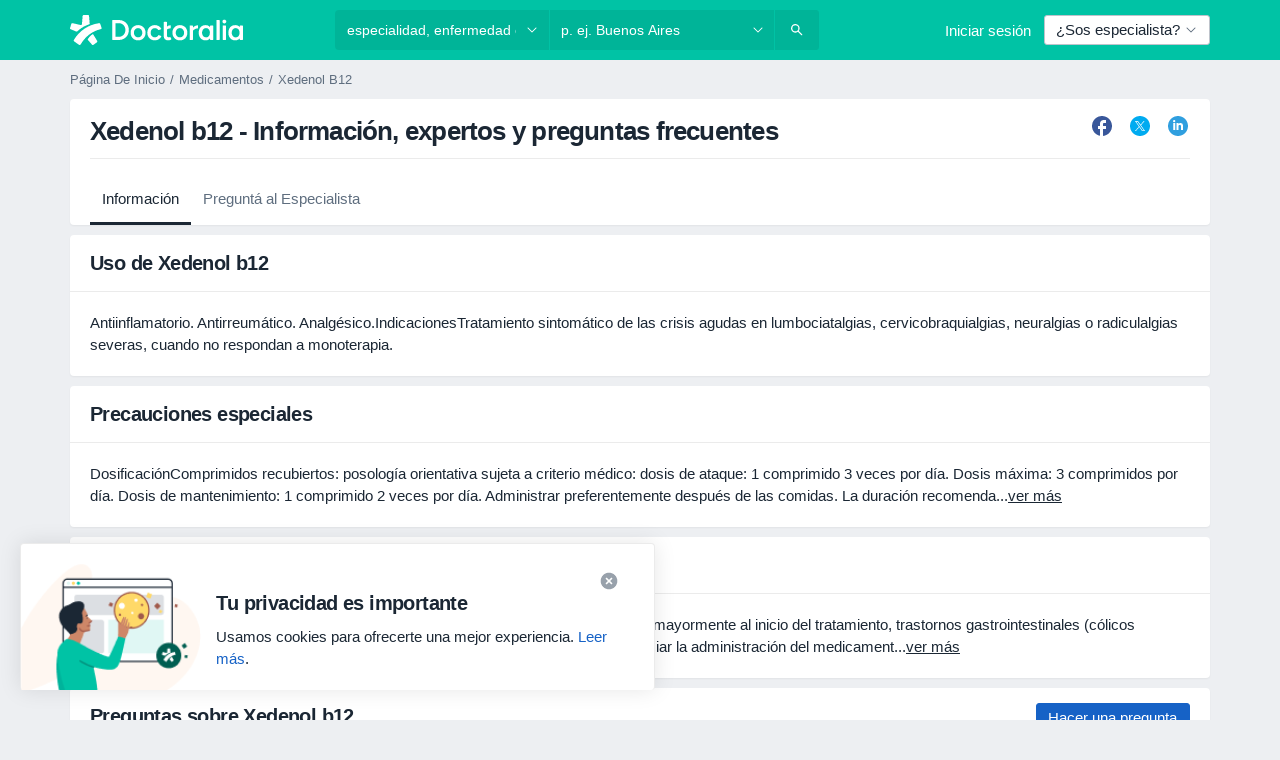

--- FILE ---
content_type: text/javascript; charset=utf-8
request_url: https://platform.docplanner.com/js/LocationAutocompleteModule-chunk-1e4fd827.js
body_size: 4858
content:
"use strict";(self.webpackChunkmonolith_app=self.webpackChunkmonolith_app||[]).push([[97478],{66315:function(_,p,t){t.d(p,{A:function(){return E}});var a=t(55373),u=t.n(a);const h="onGoogleMapsApiLoaded",d="places";let v=!1,m=null;function O(g,r){if(v)throw new Error("Google Maps Api is already loaded.");const s=`//maps.googleapis.com/maps/api/js?${u().stringify({key:g,language:r,callback:h,libraries:d})}`,L=document.createElement("script");L.setAttribute("src",s),L.setAttribute("type","text/javascript"),L.setAttribute("async","true"),L.setAttribute("defer","true"),document.getElementsByTagName("head")[0].appendChild(L),v=!0}function E({GOOGLE_API_KEY:g,SITE_LANG:r}){return m||(m=new Promise(c=>{window[h]=c,O(g,r)}).then(()=>window.google)),m}},19441:function(_,p,t){t.d(p,{FO:function(){return m},OH:function(){return h},YO:function(){return E},b0:function(){return v},ei:function(){return O},gi:function(){return d},i6:function(){return g},ki:function(){return r},no:function(){return c},ti:function(){return u},zD:function(){return a}});var a=(s=>(s.SPECIALIZATION="specialization",s.DISEASE="disease",s.SERVICE="service",s.DOCTOR="doctor",s.FACILITY="facility",s.ENTITY_DOCTOR="entity-doctor",s.ENTITY_FACILITY="entity-facility",s))(a||{}),u=(s=>(s.SPECIALIZATIONS="specializations",s.DISEASES="diseases",s.SERVICES="services",s.ENTITY_TYPE="entity_type",s))(u||{}),h=(s=>(s.DOCTOR="Doctor",s.FACILITY="Facility",s.LISTING="Listing",s))(h||{});const d=["specialization","disease","service"],v=7,m=9,O="show-more",E="near-me",g=5,r=35,c=1e3},36089:function(_,p,t){t.r(p),t.d(p,{default:function(){return m}});var a=t(48219),u=t(48760),h=t(66474),d=t.n(h),v=t(15590);function m(O,E,g,r){const c=document.querySelector('[data-id="location-autocomplete-vue-app"]');c instanceof HTMLElement&&(d().prototype.$gateKeeper=g,d().prototype.$config=O,d().use(a.Ay),d().use(u.qL,{i18n:E}),new(d())({i18n:E,el:c,gtm:r,components:{LocationAutocomplete:v.A}}))}},38653:function(_,p){p.A={getDropdownMenu(t){return t.querySelector(".dropdown-menu-scrollable")},scrollBy(t,a){const u=this.getDropdownMenu(t);u&&(u.scrollTop+=a)},resetScroll(t){const a=this.getDropdownMenu(t);a&&(a.scrollTop=0)}}},31091:function(_,p,t){t.d(p,{AQ:function(){return u},Bn:function(){return h},O6:function(){return m},q$:function(){return a},wA:function(){return d},z7:function(){return v}});const a="update-addresses-map",u="toggle-dynamic-map",h="toggle-filters-modal",d="toggle-calendar-modal",v="edit-location",m="open-booking-widget-modal",O="close-booking-widget-modal"},15590:function(_,p,t){t.d(p,{A:function(){return Y}});var a=function(){var e=this,i=e.$createElement,n=e._self._c||i;return n("location-autocomplete-dropdown",{staticClass:"search-autocomplete-dropdown",attrs:{"is-open":e.isOpen,places:e.placesList,"selected-item":e.selectedItem,"show-loading":e.showLoading,"show-more-btn":!e.input,"show-more-selected":e.showMoreSelected,"show-near-me-option":e.hasGeolocation&&e.showNearMe},on:{onclose:e.onClose,onopen:e.onOpen,select:e.select,"show-more":e.onShowMore}},[n("div",{staticClass:"d-flex align-items-center"},[n("dp-input",{ref:"location",staticClass:"m-0 w-100",attrs:{autocomplete:"off","data-id":e.formControlDataId,"form-control-class":e.formControlClass,"hide-label":!0,label:e.placeholder,name:e.formControlName,placeholder:e.placeholder},on:{click:e.onClick,input:e.onInputValueChange,keydown:[function(o){return!o.type.indexOf("key")&&e._k(o.keyCode,"down",40,o.key,["Down","ArrowDown"])?null:(o.preventDefault(),e.selectLowerItem(o))},function(o){return!o.type.indexOf("key")&&e._k(o.keyCode,"enter",13,o.key,"Enter")?null:(o.preventDefault(),e.onEnterKeydown(o))},function(o){return!o.type.indexOf("key")&&e._k(o.keyCode,"up",38,o.key,["Up","ArrowUp"])?null:(o.preventDefault(),e.selectUpperItem(o))}]},model:{value:e.input,callback:function(o){e.input=o},expression:"input"}}),e._v(" "),e.showArrow?n("dp-icon-caret",{staticClass:"location-icon-caret",class:e.arrowClass,attrs:{color:e.arrowColor,size:12}}):e._e()],1)])},u=[],h=t(49132),d=t(28661),v=t(93810),m=t(93501),O=t(66474),E=t.n(O),g=t(66315),r=(e,i,n)=>new Promise((o,A)=>{var I=f=>{try{C(n.next(f))}catch(T){A(T)}},y=f=>{try{C(n.throw(f))}catch(T){A(T)}},C=f=>f.done?o(f.value):Promise.resolve(f.value).then(I,y);C((n=n.apply(e,i)).next())});const c="OK",s="ZERO_RESULTS",L="UNKNOWN_ERROR",ee="OVER_QUERY_LIMIT",te="REQUEST_DENIED",oe="INVALID_REQUEST",ne="NOT_FOUND";let M=null;function N(){return M||(M=(0,g.A)({GOOGLE_API_KEY:ZLApp.Const.GOOGLE_API_KEY,SITE_LANG:ZLApp.Const.SITE_LANG}).then(e=>new e.maps.places.AutocompleteService)),M}function R(){const e=ZLApp.Const.ISO_LOCALE;return e==="tr"?[e,"cy"]:e}class B{static getPlaces(i){return r(this,null,function*(){const n=yield N();return new Promise((o,A)=>{n.getPlacePredictions({input:i,types:["geocode"],componentRestrictions:{country:R()}},(I,y)=>{if(y===c){o(I);return}if(y===s){o([]);return}A(y)})})})}}var D=t(44332),S=t(9552),x=t(82374),w=t(38653),l=t(19441),$=function(){var e=this,i=e.$createElement,n=e._self._c||i;return n("dp-dropdown",{class:e.dropdownClassList,attrs:{open:e.isOpen,scrollable:e.scrollable,"toggle-tag":"div"},on:{close:e.onClose,open:e.onOpen}},[n("template",{slot:"toggle"},[e._t("default")],2),e._v(" "),e.showLoading?n("search-autocomplete-loading"):n("div",{attrs:{"data-test-id":"location-dropdown"}},[e.showNearMeOption?n("dp-dropdown-item",{class:{"autocomplete-item-active":e.selectedItem===e.nearMe},attrs:{text:e.$trans("near_me")},on:{click:e.selectNearMe}},[n("dp-icon-pin",{attrs:{slot:"icon",color:"primary"},slot:"icon"})],1):e._e(),e._v(" "),e._l(e.placesList,function(o,A){return n("dp-dropdown-item",{key:o+"-"+A,class:{"autocomplete-item-active":e.selectedItem===o},attrs:{text:o},on:{click:function(I){return e.select(o)}}},[n("dp-icon-pin",{attrs:{slot:"icon"},slot:"icon"})],1)}),e._v(" "),e.showActionButton?n("search-autocomplete-item-button",{attrs:{"is-active":e.isActionButtonActive,text:e.moreText},nativeOn:{click:function(o){return o.stopPropagation(),e.showMore(o)}}}):e._e()],2)],2)},U=[],K=t(61389),F=t(39286),k=t(13391),W=t(75128),z=t(10451),V=t(31622),j=t(31091),H=E().extend({name:"LocationAutocompleteDropdown",components:{SearchAutocompleteItemButton:z.A,SearchAutocompleteLoading:V.A,DpDropdownItem:F.A,DpDropdown:k.A,DpIconPin:K.default},props:{isOpen:{required:!0,type:Boolean},showLoading:{required:!0,type:Boolean},places:{required:!1,type:Array,default:()=>[]},scrollable:{required:!1,type:Boolean,default:!0},showMoreBtn:{required:!1,type:Boolean,default:!1},selectedItem:{required:!1,type:String,default:""},showMoreSelected:{required:!1,type:Boolean,default:!1},showNearMeOption:{required:!1,type:Boolean,default:!1}},data:()=>({showMoreClicked:!1}),computed:{hasPlaces(){return this.places.length>0},moreText(){return(0,W.Z)(this.$trans("more"))},showActionButton(){return this.places.length<l.FO?!1:this.showMoreBtn&&!this.showMoreClicked},placesList(){return this.showActionButton?this.places.slice(0,l.FO):this.places},dropdownClassList(){return{"hidden-menu":!this.hasPlaces&&!this.showLoading}},isActionButtonActive(){return this.selectedItem===l.ei},nearMe(){return l.YO}},watch:{showMoreSelected(e){e===!0&&this.showMore(this.isActionButtonActive)}},mounted(){document.addEventListener(j.z7,()=>{const e=document.querySelector('[data-id="autocomplete-location"]');if(!(e instanceof HTMLElement))return;this.onOpen(),e.focus(),e.click();const i=document.querySelector('[data-id="navbar-search-collapse"]');i instanceof HTMLElement&&i.classList.add("show")})},methods:{showMore(e){this.$emit(l.ei,e),this.showMoreClicked=!0},select(e){this.$emit("select",e)},selectNearMe(){this.$emit("select",l.YO)},onOpen(){this.$emit("onopen")},onClose(){this.$emit("onclose")}}}),Z=H,P=t(14486),Q=(0,P.A)(Z,$,U,!1,null,"1404afd7",null),X=Q.exports,G=(e,i,n)=>new Promise((o,A)=>{var I=f=>{try{C(n.next(f))}catch(T){A(T)}},y=f=>{try{C(n.throw(f))}catch(T){A(T)}},C=f=>f.done?o(f.value):Promise.resolve(f.value).then(I,y);C((n=n.apply(e,i)).next())}),q=E().extend({name:"LocationAutocomplete",components:{DpInput:d.A,DpIconCaret:h.default,LocationAutocompleteDropdown:X},props:{value:{required:!1,type:String,default:""},isOpen:{required:!0,type:Boolean},formControlClass:{required:!1,type:String,default:""},formControlName:{required:!1,type:String,default:null},formControlDataId:{required:!1,type:String,default:null},showArrow:{required:!1,type:Boolean,default:!1},arrowColor:{required:!1,type:String,default:v._j},arrowClass:{required:!1,type:String,default:""},autofocus:{required:!1,type:Boolean,default:!1},suggestedPlaces:{required:!1,type:Array,default:()=>[]},customEvent:{required:!1,type:String,default:null},placeholder:{required:!1,type:String,default:null}},data:()=>({input:"",inputElement:null,locationItem:null,opened:!1,noResultsQueries:[],searchPlaces:[],cachePlaces:{},selectedIndex:-1,showMoreSelected:!1,showMoreClicked:!1,showLoading:!1,userGeolocation:{latitude:null,longitude:null}}),computed:{placesList(){if(this.input)return this.searchPlaces;if(this.suggestedPlaces.length>0&&!this.showMoreClicked){const e=[...this.suggestedPlaces];return e.splice(l.FO,0,l.ei),e}return this.suggestedPlaces},hasSearchPlaces(){return this.searchPlaces.length>0},selectedItem(){return this.placesList[this.selectedIndex]},showNearMe(){return this.$gateKeeper.hasAccess(S.uAQ)},hasGeolocation(){return!!(this.userGeolocation.latitude&&this.userGeolocation.longitude)}},watch:{input:(0,m.s)(function(e){this.onInputChange(e)},500),selectedIndex(e,i){if(e>i&&e>l.i6){w.A.scrollBy(this.$el,l.ki);return}e<this.placesList.length-l.i6&&w.A.scrollBy(this.$el,-l.ki)}},mounted(){return G(this,null,function*(){this.input=this.value,yield this.$nextTick(),this.inputElement=this.$refs.location.$el.querySelector("input"),!(!this.autofocus||!(this.inputElement instanceof HTMLElement))&&(this.inputElement.focus(),this.inputElement.click())})},methods:{requestGeolocation(){this.hasGeolocation||"geolocation"in navigator&&navigator.geolocation.getCurrentPosition(e=>{this.userGeolocation={latitude:e.coords.latitude,longitude:e.coords.longitude}})},select(e){if(e===l.YO){this.selectNearMe();return}this.input=e,this.locationItem=e,this.$emit("select",e),this.emitChange(),this.customEvent&&(0,D.A)(this.customEvent,document,e)},selectNearMe(){this.requestGeolocation(),this.hasGeolocation&&(this.$emit("select",l.YO,this.userGeolocation),this.$emit("input",this.$trans("near_me")),this.locationItem=l.YO,this.input=this.$trans("near_me"),this.customEvent&&(0,D.A)(this.customEvent,document,l.YO))},onOpen(){this.$emit("open"),this.opened=!0,this.locationItem=null,this.showNearMe&&this.requestGeolocation()},onClose(){var e;if((e=this.$refs.location.$el.querySelector("input"))==null||e.blur(),this.$emit("close"),this.opened=!1,w.A.resetScroll(this.$el),!this.hasSearchPlaces||this.locationItem||this.input===""){this.selectedIndex=-1;return}this.select(this.searchPlaces[0]),this.selectedIndex=0},onClick(e){this.opened&&e.stopPropagation()},onShowMore(e){var i;(i=this.inputElement)==null||i.focus(),this.showMoreClicked=!0,this.placesList.splice(l.FO,0),e&&(this.selectedIndex-=1)},fetchPlaces(e){return G(this,null,function*(){this.$gateKeeper.hasAccess(S.ERx)&&this.$gtm.pushEvent({category:"Location Autocomplete Logs",action:`Value => ${e}`}),this.$emit("start-loading");const i=setTimeout(()=>{this.showLoading=!0},l.no);try{const n=yield B.getPlaces(e),o=this.transformResults(n);if(this.searchPlaces=o,o.length===0){this.noResultsQueries.push(e);return}this.cachePlaces[e]=o;const[A]=this.searchPlaces;this.$emit("set-first-item",A)}catch(n){(0,x.A)(n)}finally{clearTimeout(i),this.$emit("finish-loading"),this.showLoading&&(this.showLoading=!1)}})},transformResults(e){return e.map(({description:i})=>i.split(", ").slice(0,-1).join(", "))},onEnterKeydown(){document.activeElement===this.inputElement&&this.onInputFocus(),this.onEnterSelect()},onEnterSelect(){if(!this.showLoading&&!!this.selectedItem){if(this.selectedItem===l.ei){this.showMoreSelected=!0;return}this.select(this.selectedItem)}},selectUpperItem(){this.selectedIndex!==0&&(this.selectedIndex-=1)},selectLowerItem(){this.selectedIndex!==this.placesList.length-1&&(this.selectedIndex===l.FO&&this.placesList.includes(l.ei)||(this.selectedIndex+=1))},emitChange(){this.$emit("input",this.input)},onInputFocus(){this.inputElement&&this.inputElement.click()},onInputValueChange(){!this.opened&&this.input&&this.onInputFocus(),this.emitChange()},onInputChange(e){if(!this.opened)return;if(this.selectedIndex=0,!e){this.selectedIndex=-1,this.showLoading=!1,this.searchPlaces=[];return}const i=e.length<3,n=e===this.locationItem;if(i||n)return;if(this.noResultsQueries.some(I=>e.includes(I))){this.searchPlaces=[];return}const A=this.cachePlaces[e];if(A){this.searchPlaces=A;return}this.fetchPlaces(e)}}}),b=q,J=(0,P.A)(b,a,u,!1,null,null,null),Y=J.exports},10451:function(_,p,t){t.d(p,{A:function(){return g}});var a=function(){var r=this,c=r.$createElement,s=r._self._c||c;return s("button",{staticClass:"dropdown-item d-flex justify-content-center",class:r.classList,attrs:{"data-test-id":"query-dropdown-all-specs"}},[s("span",{staticClass:"text-link"},[r._v(`
    `+r._s(r.text)+`
  `)]),r._v(" "),s("span",{staticClass:"sr-only"},[r._v(`
    `+r._s(r.text)+`
  `)])])},u=[],h=t(66474),d=t.n(h),v=d().extend({name:"SearchAutocompleteItemButton",props:{text:{required:!0,type:String},isActive:{required:!1,type:Boolean,default:!1}},computed:{classList(){return{"autocomplete-item-active":this.isActive}}}}),m=v,O=t(14486),E=(0,O.A)(m,a,u,!1,null,null,null),g=E.exports},31622:function(_,p,t){t.d(p,{A:function(){return r}});var a=function(){var c=this,s=c.$createElement,L=c._self._c||s;return L("div",{staticClass:"loading-container d-flex justify-content-center pt-2"},[L("dp-spinner",{staticClass:"mr-1-5",attrs:{size:"sm"}}),c._v(" "),L("p",{staticClass:"text-muted mb-0"},[c._v(`
    `+c._s(c.$trans("autocomplete_loading"))+`
  `)])],1)},u=[],h=t(28854),d=t(66474),v=t.n(d),m=v().extend({name:"SearchAutocompleteLoading",components:{DpSpinner:h.A}}),O=m,E=t(14486),g=(0,E.A)(O,a,u,!1,null,"6170e87a",null),r=g.exports}}]);
